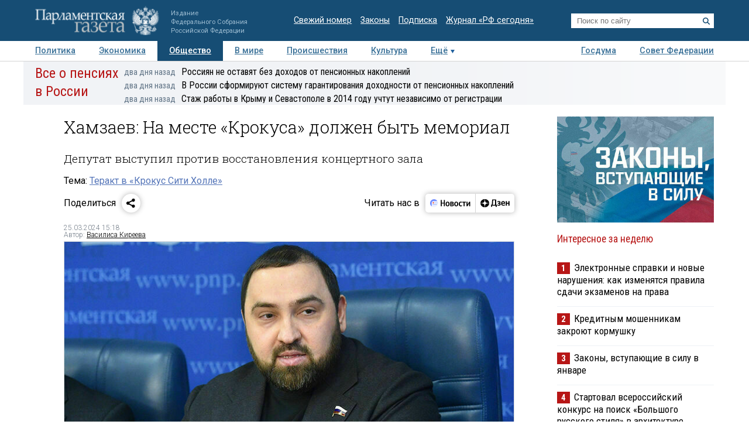

--- FILE ---
content_type: application/javascript
request_url: https://smi2.ru/counter/settings?payload=COTLAhjopu7DvDM6JGRiNWYxYzZkLWEzNjMtNDQ4ZC1hZGY4LTQ5ODNkZTFjOWM5OQ&cb=_callbacks____0mkhbuyr2
body_size: 1516
content:
_callbacks____0mkhbuyr2("[base64]");